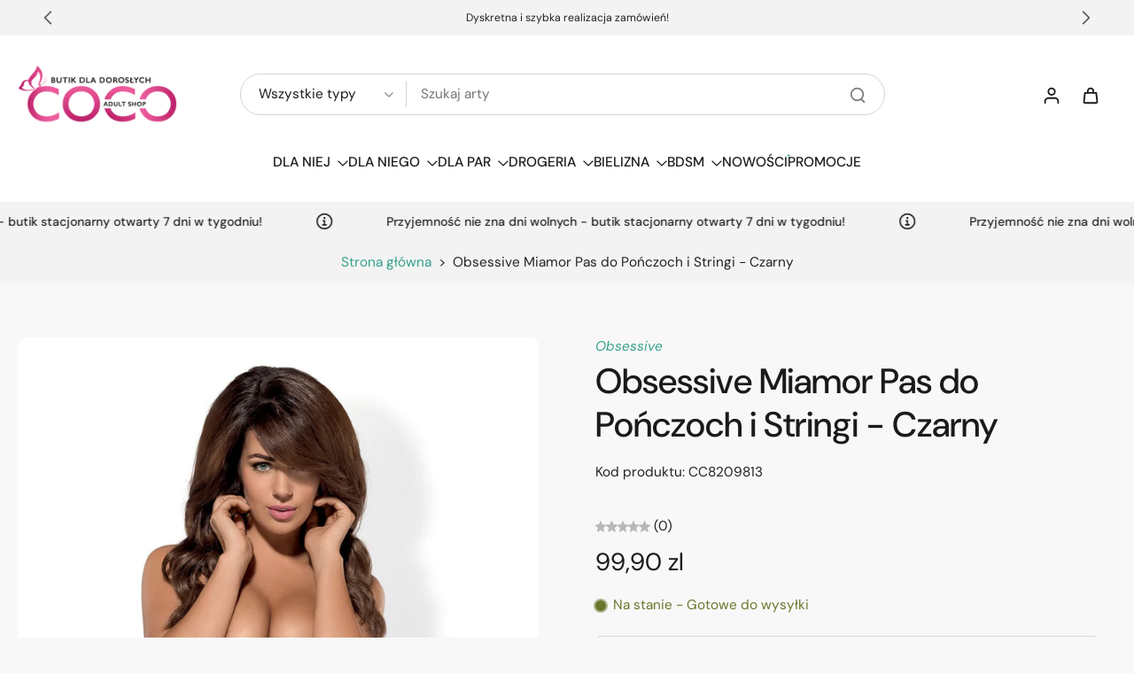

--- FILE ---
content_type: text/javascript
request_url: https://cocobutik.pl/cdn/shop/t/124/assets/scrolling-promotion.js?v=15756989206781343051765392765
body_size: -313
content:
window.Eurus.loadedScript.has("scrolling-promotion.js")||(window.Eurus.loadedScript.add("scrolling-promotion.js"),requestAnimationFrame(()=>{document.addEventListener("alpine:init",()=>{Alpine.store("xScrollPromotion",{animationFrameId:null,window_height:window.innerHeight,load(el){let scroll=el.getElementsByClassName("el_animate");for(let i=0;i<scroll.length;i++)scroll[i].classList.add("animate-scroll-banner")},createObserver(el,rtlCheck=!1){const option={root:null,rootMargin:"300px",threshold:0};new IntersectionObserver(entries=>{entries.forEach(entry=>{entry.isIntersecting?this.updateRotation(el,rtlCheck):this.animationFrameId&&(cancelAnimationFrame(this.animationFrameId),this.animationFrameId=null)})},option).observe(el)},updateRotation(el,rtlCheck=!1){const update=()=>{const element=el.firstElementChild;if(!element)return;const element_rect=element.getBoundingClientRect(),element_height=element_rect.top+element_rect.height/2;let value;element_height>-200&&element_height<this.window_height+200&&(value=Math.max(Math.min(element_height/this.window_height*10-5,5),-5),rtlCheck&&(value*=-1),element.style.transform=`rotate(${value}deg) translateX(-20px)`),this.animationFrameId=window.requestAnimationFrame(update)};this.animationFrameId||update()}})})}));
//# sourceMappingURL=/cdn/shop/t/124/assets/scrolling-promotion.js.map?v=15756989206781343051765392765


--- FILE ---
content_type: text/javascript
request_url: https://cocobutik.pl/cdn/shop/t/124/assets/product-cart.js?v=77818482117969873881765392757
body_size: 1762
content:
window.Eurus.loadedScript.has("product-cart.js")||(window.Eurus.loadedScript.add("product-cart.js"),requestAnimationFrame(()=>{document.addEventListener("alpine:init",()=>{Alpine.data("xProductCart",(wrappringVariantId,engravingVariantId)=>({loading:!1,errorMessage:!1,mainHasError:!1,buttonSubmit:"",error_message_wrapper:{},stopAction:!1,insuranceVariantId:"",loadInsurance(id){this.insuranceVariantId==""&&(this.insuranceVariantId=id)},scrollToAtcBtn(btnId){document.querySelector(`#${btnId}`).scrollIntoView({behavior:"smooth",block:"center",inline:"center"})},async hashProperties(formData){let result=[];for(let[key,value]of formData.entries())key.match(/^properties\[(.+)\]$/)&&(value instanceof File?result.push(`${value.name}:${value.size}:${value.type}`):result.push(value));result.push(formData.get("id")),result.sort();let data=result.join("|");const dataBuffer=new TextEncoder().encode(data),hashBuffer=await crypto.subtle.digest("SHA-256",dataBuffer);return Array.from(new Uint8Array(hashBuffer)).map(b=>b.toString(16).padStart(2,"0")).join("")},async addToCart(e,required,quickView,sticky){this.loading=!0,e.preventDefault(),setTimeout(async()=>{if(required){var productInfo=this.$el.closest(".product-info");if(sticky&&(productInfo=document.querySelector(".product-info")),productInfo){var propertiesInput=productInfo.querySelectorAll(".customization-picker");this.stopAction=!1;let scrollStatus=!1;propertiesInput.length&&propertiesInput.forEach(input=>{input.required&&input.value.trim()==""||input.classList.contains("validate-checkbox")?(input.classList.add("required-picker"),this.stopAction=!0,scrollStatus||(input.parentElement.querySelector(".text-required").scrollIntoView({behavior:"smooth",block:"center"}),scrollStatus=!0)):input.classList.remove("required-picker")})}if(this.stopAction)return setTimeout(()=>{this.loading=!1},500),!0}await Alpine.store("xCartHelper").waitForCartUpdate(),window.updatingCart=!0,this.$refs.engraving_text&&engravingVariantId&&(this.$refs.engraving_text.value.trim()?this.$refs.engraving_text.hasAttribute("name")||this.$refs.engraving_text.setAttribute("name",this.$refs.text_area_name.value):this.$refs.engraving_text.hasAttribute("name")&&this.$refs.engraving_text.removeAttribute("name"));var productForm=this.$el.closest(".product-info")||this.$el.closest("form");let formData=new FormData(this.$refs.product_form);var edt_element=productForm?productForm.querySelector(`.hidden.cart-edt-properties-${formData.get("product-id")}`):null;edt_element&&(edt_element.value=edt_element.value.replace("time_to_cut_off",Alpine.store("xEstimateDelivery").noti)),formData=new FormData(this.$refs.product_form),this.$refs.gift_wrapping_checkbox&&this.$refs.gift_wrapping_checkbox.checked&&wrappringVariantId&&this.$refs.gift_wrapping_id&&await this.hashProperties(formData).then(hashHex=>{this.$refs.gift_wrapping_id.value=hashHex,formData=new FormData(this.$refs.product_form)});for(let[key,value]of formData.entries())if(key.match(/^properties\[_linked_product_id\]\[\]$/)){await this.hashProperties(formData).then(hashHex=>{this.$refs.customize_key_link.value=hashHex,formData=new FormData(this.$refs.product_form)});break}formData.append("sections",Alpine.store("xCartHelper").getSectionsToRender().map(section=>section.id)),formData.append("sections_url",window.location.pathname);const newFormData=new FormData;for(let[key,value]of formData.entries())value!==""&&newFormData.append(key,value);let productId,productUrl;await fetch(`${Eurus.cart_add_url}`,{method:"POST",headers:{Accept:"application/javascript","X-Requested-With":"XMLHttpRequest"},body:newFormData}).then(reponse=>reponse.json()).then(async response=>{if(response.status=="422")typeof response.errors=="object"?(this.error_message_wrapper=response.errors,document.querySelector(".recipient-error-message").classList.remove("hidden")):(this.errorMessage=!0,setTimeout(()=>{this.errorMessage=!1},3e3),this.$refs.error_message&&(this.$refs.error_message.textContent=response.description),this.$refs.error_message_mobile&&(this.$refs.error_message_mobile.textContent=response.description)),Alpine.store("xMiniCart")&&Alpine.store("xMiniCart").reLoad();else{productId=response.product_id,productUrl=response.url.split("?")[0],Alpine.store("xCartNoti")&&Alpine.store("xCartNoti").enable&&Alpine.store("xCartNoti").setItem(response);let match=document.cookie.match("(^|;)\\s*eurus_insurance\\s*=\\s*([^;]+)");if(this.$refs.gift_wrapping_checkbox&&this.$refs.gift_wrapping_checkbox.checked&&wrappringVariantId||this.$refs.engraving_text&&engravingVariantId&&this.$refs.engraving_text.value.trim()||this.insuranceVariantId&&!localStorage.getItem("insuranceRemoved")&&(!match||match[1].trim()==="")||Object.keys(response.properties).some(key=>key==="_linked_product_id")){let additionalOptionData={items:[],sections:Alpine.store("xCartHelper").getSectionsToRender().map(section=>section.id)};if(this.$refs.gift_wrapping_checkbox&&this.$refs.gift_wrapping_checkbox.checked&&wrappringVariantId&&response.properties._gift_wrapping_id&&additionalOptionData.items.push({id:wrappringVariantId,quantity:1,properties:{For:response.title,_key_link:response.properties._gift_wrapping_id}}),Object.keys(response.properties).some(key=>key==="_linked_product_id")&&Object.entries(response.properties).forEach(([key,value])=>{key==="_linked_product_id"&&value.forEach(val=>{additionalOptionData.items.push({id:val,quantity:1,properties:{For:response.title,_key_link:response.properties._customize_key_link}})})}),this.$refs.engraving_text&&engravingVariantId&&this.$refs.engraving_text.value.trim()&&additionalOptionData.items.push({id:engravingVariantId,quantity:1}),this.insuranceVariantId&&!localStorage.getItem("insuranceRemoved")){let match2=document.cookie.match("(^|;)\\s*eurus_insurance\\s*=\\s*([^;]+)");(!match2||match2[1].trim()==="")&&additionalOptionData.items.push({id:this.insuranceVariantId,quantity:1})}additionalOptionData.items.length!==0&&await window.fetch("/cart/add.js",{method:"POST",credentials:"same-origin",headers:{"Content-Type":"application/json","X-Requested-With":"XMLHttpRequest"},body:JSON.stringify(additionalOptionData)}).then(res=>res.json()).then(async res=>{res.status=="422"?(typeof res.errors=="object"?(this.error_message_wrapper=res.errors,document.querySelector(".recipient-error-message").classList.remove("hidden")):(this.errorMessage=!0,setTimeout(()=>{this.errorMessage=!1},3e3),this.$refs.error_message&&(this.$refs.error_message.textContent=res.description),this.$refs.error_message_mobile&&(this.$refs.error_message_mobile.textContent=res.description)),Alpine.store("xMiniCart")&&Alpine.store("xMiniCart").reLoad()):(document.querySelector(".recipient-error-message")&&document.querySelector(".recipient-error-message").classList.add("hidden"),this.error_message_wrapper={},Alpine.store("xQuickView")&&Alpine.store("xQuickView").show&&(Alpine.store("xQuickView").show=!1),Alpine.store("xPopup").close(),quickView&&Alpine.store("xQuickView").buttonQuickView&&Alpine.store("xQuickView").buttonQuickView.dataset.addAsBundle||!quickView&&this.$refs.product_form&&this.$refs.product_form.querySelector('[data-add-as-bundle="true"]')?document.dispatchEvent(new CustomEvent("eurus:cart:add-as-bundle")):(Alpine.store("xCartHelper").reRenderSections(res.sections),(!Alpine.store("xCartNoti")||!Alpine.store("xCartNoti").enable)&&(setTimeout(()=>{Alpine.store("xMiniCart").openCart()},500),document.dispatchEvent(new CustomEvent("eurus:cart:redirect"))),Alpine.store("xQuickView")&&(Alpine.store("xQuickView").openPopupMobile=!1),this.$el.closest(".choose-options")?.getElementsByClassName("js-close-button")[0].click(),this.$el.closest(".js-product-container")?.getElementsByClassName("js-close-button")[0].click(),Alpine.store("xCartHelper").currentItemCount=parseInt(document.querySelector("#cart-icon-bubble span").innerHTML),document.dispatchEvent(new CustomEvent("eurus:cart:items-changed"))))})}else document.querySelector(".recipient-error-message")&&document.querySelector(".recipient-error-message").classList.add("hidden"),this.error_message_wrapper={},Alpine.store("xQuickView")&&Alpine.store("xQuickView").show&&(Alpine.store("xQuickView").show=!1),Alpine.store("xPopup").close(),document.dispatchEvent(new CustomEvent("eurus:video-popup:close-popup")),quickView&&Alpine.store("xQuickView").buttonQuickView&&Alpine.store("xQuickView").buttonQuickView.dataset.addAsBundle||!quickView&&this.$refs.product_form&&this.$refs.product_form.querySelector('[data-add-as-bundle="true"]')?document.dispatchEvent(new CustomEvent("eurus:cart:add-as-bundle")):(Alpine.store("xCartHelper").reRenderSections(response.sections),(!Alpine.store("xCartNoti")||!Alpine.store("xCartNoti").enable)&&Alpine.store("xMiniCart").openCart(),Alpine.store("xCartHelper").currentItemCount=parseInt(document.querySelector("#cart-icon-bubble span").innerHTML),Alpine.store("xQuickView")&&(Alpine.store("xQuickView").openPopupMobile=!1),this.$el.closest(".choose-options")?.getElementsByClassName("js-close-button")[0].click(),this.$el.closest(".js-product-container")?.getElementsByClassName("js-close-button")[0].click(),document.dispatchEvent(new CustomEvent("eurus:cart:items-changed")),document.dispatchEvent(new CustomEvent("eurus:cart:redirect")))}}).catch(error=>{console.error("Error:",error)}).finally(()=>{window.updatingCart=!1,document.dispatchEvent(new CustomEvent(`eurus:product-card:clear:${productId}`)),this.loading=!1,(quickView&&Alpine.store("xQuickView").buttonQuickView&&!Alpine.store("xQuickView").buttonQuickView.dataset.addAsBundle||!quickView&&this.$refs.product_form&&!this.$refs.product_form.querySelector('[data-add-as-bundle="true"]'))&&(this.$refs.gift_wrapping_checkbox&&(this.$refs.gift_wrapping_checkbox.checked=!1),this.$refs.gift_wrapping_id&&(this.$refs.gift_wrapping_id.value=""),this.$refs.customize_key_link&&(this.$refs.customize_key_link.value="")),document.cookie=`eurus_insurance=${this.insuranceVariantId}; path=/`})},0)},async updateProductQty(el,productId,productUrl){this.loading=!0;const qty=el.value,variantId=el.dataset.variantId;setTimeout(async()=>{await Alpine.store("xCartHelper").waitForCartUpdate(),window.updatingCart=!0;let updateData={id:`${variantId}`,quantity:`${qty}`,sections:Alpine.store("xCartHelper").getSectionsToRender().map(s=>s.id)};await fetch(`${Shopify.routes.root}cart/change.js`,{method:"POST",headers:{"Content-Type":"application/json"},body:JSON.stringify(updateData)}).then(reponse=>reponse.json()).then(async response=>{response.status=="422"?(typeof response.errors=="object"?(this.error_message_wrapper=response.errors,document.querySelector(".recipient-error-message").classList.remove("hidden")):(this.errorMessage=!0,setTimeout(()=>{this.errorMessage=!1},3e3),this.$refs.error_message&&(this.$refs.error_message.textContent=response.description),this.$refs.error_message_mobile&&(this.$refs.error_message_mobile.textContent=response.description)),Alpine.store("xMiniCart")&&Alpine.store("xMiniCart").reLoad()):(Alpine.store("xCartNoti")&&Alpine.store("xCartNoti").enable&&Alpine.store("xCartNoti").setItem(response),document.querySelector(".recipient-error-message")&&document.querySelector(".recipient-error-message").classList.add("hidden"),this.error_message_wrapper={},Alpine.store("xQuickView")&&Alpine.store("xQuickView").show&&(Alpine.store("xQuickView").show=!1),Alpine.store("xPopup").close(),Alpine.store("xCartHelper").reRenderSections(response.sections),(!Alpine.store("xCartNoti")||!Alpine.store("xCartNoti").enable)&&Alpine.store("xMiniCart").openCart(),Alpine.store("xCartHelper").currentItemCount=parseInt(document.querySelector("#cart-icon-bubble span").innerHTML),Alpine.store("xQuickView")&&(Alpine.store("xQuickView").openPopupMobile=!1),this.$el.closest(".choose-options")?.getElementsByClassName("js-close-button")[0].click(),this.$el.closest(".js-product-container")?.getElementsByClassName("js-close-button")[0].click(),document.dispatchEvent(new CustomEvent("eurus:cart:items-changed")),document.dispatchEvent(new CustomEvent("eurus:cart:redirect")))}).catch(error=>{console.error("Error:",error)}).finally(()=>{window.updatingCart=!1,document.dispatchEvent(new CustomEvent(`eurus:product-card:clear:${productId}`)),this.loading=!1})},0)}}))})}));
//# sourceMappingURL=/cdn/shop/t/124/assets/product-cart.js.map?v=77818482117969873881765392757
